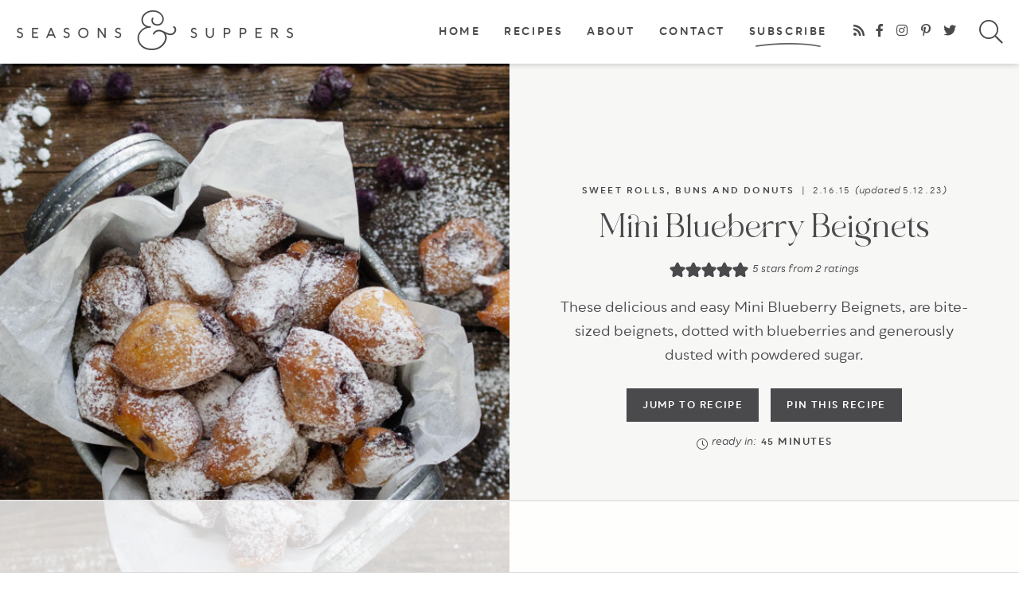

--- FILE ---
content_type: text/html
request_url: https://api.intentiq.com/profiles_engine/ProfilesEngineServlet?at=39&mi=10&dpi=936734067&pt=17&dpn=1&iiqidtype=2&iiqpcid=61653c32-5290-493a-b35c-44484c5afc9c&iiqpciddate=1768905302596&pcid=4edeaefd-8afb-4cf2-bc2f-647bf0b4dd52&idtype=3&gdpr=0&japs=false&jaesc=0&jafc=0&jaensc=0&jsver=0.33&testGroup=A&source=pbjs&ABTestingConfigurationSource=group&abtg=A&vrref=https%3A%2F%2Fwww.seasonsandsuppers.ca
body_size: 53
content:
{"abPercentage":97,"adt":1,"ct":2,"isOptedOut":false,"data":{"eids":[]},"dbsaved":"false","ls":true,"cttl":86400000,"abTestUuid":"g_2012621b-d3da-4950-81a9-293c05cf3233","tc":9,"sid":500275361}

--- FILE ---
content_type: text/html; charset=utf-8
request_url: https://www.google.com/recaptcha/api2/aframe
body_size: 266
content:
<!DOCTYPE HTML><html><head><meta http-equiv="content-type" content="text/html; charset=UTF-8"></head><body><script nonce="z3xJaUL0zOtmyVS1ACMuCA">/** Anti-fraud and anti-abuse applications only. See google.com/recaptcha */ try{var clients={'sodar':'https://pagead2.googlesyndication.com/pagead/sodar?'};window.addEventListener("message",function(a){try{if(a.source===window.parent){var b=JSON.parse(a.data);var c=clients[b['id']];if(c){var d=document.createElement('img');d.src=c+b['params']+'&rc='+(localStorage.getItem("rc::a")?sessionStorage.getItem("rc::b"):"");window.document.body.appendChild(d);sessionStorage.setItem("rc::e",parseInt(sessionStorage.getItem("rc::e")||0)+1);localStorage.setItem("rc::h",'1768905311763');}}}catch(b){}});window.parent.postMessage("_grecaptcha_ready", "*");}catch(b){}</script></body></html>

--- FILE ---
content_type: text/css; charset=UTF-8
request_url: https://www.seasonsandsuppers.ca/wp-content/cache/min/1/wp-content/themes/seasonsandsuppers/fontawesome-subset/css/all.css?ver=1768765973
body_size: 992
content:
/*!
 * Font Awesome Pro 5.15.3 by @fontawesome - https://fontawesome.com
 * License - https://fontawesome.com/license (Commercial License)
 */
.fa,.fas,.far,.fal,.fad,.fab{-moz-osx-font-smoothing:grayscale;-webkit-font-smoothing:antialiased;display:inline-block;font-style:normal;font-variant:normal;text-rendering:auto;line-height:1}.fa-lg{font-size:1.33333em;line-height:.75em;vertical-align:-.0667em}.fa-xs{font-size:.75em}.fa-sm{font-size:.875em}.fa-1x{font-size:1em}.fa-2x{font-size:2em}.fa-3x{font-size:3em}.fa-4x{font-size:4em}.fa-5x{font-size:5em}.fa-6x{font-size:6em}.fa-7x{font-size:7em}.fa-8x{font-size:8em}.fa-9x{font-size:9em}.fa-10x{font-size:10em}.fa-fw{text-align:center;width:1.25em}.fa-ul{list-style-type:none;margin-left:2.5em;padding-left:0}.fa-ul>li{position:relative}.fa-li{left:-2em;position:absolute;text-align:center;width:2em;line-height:inherit}.fa-border{border:solid .08em #eee;border-radius:.1em;padding:.2em .25em .15em}.fa-pull-left{float:left}.fa-pull-right{float:right}.fa.fa-pull-left,.fas.fa-pull-left,.far.fa-pull-left,.fal.fa-pull-left,.fab.fa-pull-left{margin-right:.3em}.fa.fa-pull-right,.fas.fa-pull-right,.far.fa-pull-right,.fal.fa-pull-right,.fab.fa-pull-right{margin-left:.3em}.fa-spin{-webkit-animation:fa-spin 2s infinite linear;animation:fa-spin 2s infinite linear}.fa-pulse{-webkit-animation:fa-spin 1s infinite steps(8);animation:fa-spin 1s infinite steps(8)}@-webkit-keyframes fa-spin{0%{-webkit-transform:rotate(0deg);transform:rotate(0deg)}100%{-webkit-transform:rotate(360deg);transform:rotate(360deg)}}@keyframes fa-spin{0%{-webkit-transform:rotate(0deg);transform:rotate(0deg)}100%{-webkit-transform:rotate(360deg);transform:rotate(360deg)}}.fa-rotate-90{-ms-filter:"progid:DXImageTransform.Microsoft.BasicImage(rotation=1)";-webkit-transform:rotate(90deg);transform:rotate(90deg)}.fa-rotate-180{-ms-filter:"progid:DXImageTransform.Microsoft.BasicImage(rotation=2)";-webkit-transform:rotate(180deg);transform:rotate(180deg)}.fa-rotate-270{-ms-filter:"progid:DXImageTransform.Microsoft.BasicImage(rotation=3)";-webkit-transform:rotate(270deg);transform:rotate(270deg)}.fa-flip-horizontal{-ms-filter:"progid:DXImageTransform.Microsoft.BasicImage(rotation=0, mirror=1)";-webkit-transform:scale(-1,1);transform:scale(-1,1)}.fa-flip-vertical{-ms-filter:"progid:DXImageTransform.Microsoft.BasicImage(rotation=2, mirror=1)";-webkit-transform:scale(1,-1);transform:scale(1,-1)}.fa-flip-both,.fa-flip-horizontal.fa-flip-vertical{-ms-filter:"progid:DXImageTransform.Microsoft.BasicImage(rotation=2, mirror=1)";-webkit-transform:scale(-1,-1);transform:scale(-1,-1)}:root .fa-rotate-90,:root .fa-rotate-180,:root .fa-rotate-270,:root .fa-flip-horizontal,:root .fa-flip-vertical,:root .fa-flip-both{-webkit-filter:none;filter:none}.fa-stack{display:inline-block;height:2em;line-height:2em;position:relative;vertical-align:middle;width:2.5em}.fa-stack-1x,.fa-stack-2x{left:0;position:absolute;text-align:center;width:100%}.fa-stack-1x{line-height:inherit}.fa-stack-2x{font-size:2em}.fa-inverse{color:#fff}.fa-angle-down:before{content:"\f107"}.fa-angle-left:before{content:"\f104"}.fa-angle-right:before{content:"\f105"}.fa-angle-up:before{content:"\f106"}.fa-arrow-circle-down:before{content:"\f0ab"}.fa-arrow-circle-left:before{content:"\f0a8"}.fa-arrow-circle-right:before{content:"\f0a9"}.fa-arrow-circle-up:before{content:"\f0aa"}.fa-arrow-down:before{content:"\f063"}.fa-arrow-left:before{content:"\f060"}.fa-arrow-right:before{content:"\f061"}.fa-arrow-up:before{content:"\f062"}.fa-asterisk:before{content:"\f069"}.fa-bookmark:before{content:"\f02e"}.fa-calendar:before{content:"\f133"}.fa-calendar-alt:before{content:"\f073"}.fa-check:before{content:"\f00c"}.fa-check-circle:before{content:"\f058"}.fa-chevron-circle-down:before{content:"\f13a"}.fa-chevron-circle-left:before{content:"\f137"}.fa-chevron-circle-right:before{content:"\f138"}.fa-chevron-circle-up:before{content:"\f139"}.fa-chevron-double-down:before{content:"\f322"}.fa-chevron-double-left:before{content:"\f323"}.fa-chevron-double-right:before{content:"\f324"}.fa-chevron-double-up:before{content:"\f325"}.fa-chevron-down:before{content:"\f078"}.fa-chevron-left:before{content:"\f053"}.fa-chevron-right:before{content:"\f054"}.fa-chevron-up:before{content:"\f077"}.fa-circle:before{content:"\f111"}.fa-clock:before{content:"\f017"}.fa-comment:before{content:"\f075"}.fa-envelope:before{content:"\f0e0"}.fa-envelope-open:before{content:"\f2b6"}.fa-envelope-open-text:before{content:"\f658"}.fa-external-link:before{content:"\f08e"}.fa-facebook:before{content:"\f09a"}.fa-facebook-f:before{content:"\f39e"}.fa-hat-chef:before{content:"\f86b"}.fa-heart:before{content:"\f004"}.fa-heart-circle:before{content:"\f4c7"}.fa-home:before{content:"\f015"}.fa-info-circle:before{content:"\f05a"}.fa-instagram:before{content:"\f16d"}.fa-instagram-square:before{content:"\e055"}.fa-link:before{content:"\f0c1"}.fa-linkedin-in:before{content:"\f0e1"}.fa-long-arrow-down:before{content:"\f175"}.fa-long-arrow-left:before{content:"\f177"}.fa-long-arrow-right:before{content:"\f178"}.fa-long-arrow-up:before{content:"\f176"}.fa-pinterest:before{content:"\f0d2"}.fa-pinterest-p:before{content:"\f231"}.fa-play:before{content:"\f04b"}.fa-play-circle:before{content:"\f144"}.fa-print:before{content:"\f02f"}.fa-question:before{content:"\f128"}.fa-question-circle:before{content:"\f059"}.fa-rss:before{content:"\f09e"}.fa-search:before{content:"\f002"}.fa-share:before{content:"\f064"}.fa-snapchat-ghost:before{content:"\f2ac"}.fa-star:before{content:"\f005"}.fa-stopwatch:before{content:"\f2f2"}.fa-tag:before{content:"\f02b"}.fa-thumbtack:before{content:"\f08d"}.fa-tiktok:before{content:"\e07b"}.fa-times:before{content:"\f00d"}.fa-twitter:before{content:"\f099"}.fa-user:before{content:"\f007"}.fa-utensils:before{content:"\f2e7"}.fa-utensils-alt:before{content:"\f2e6"}.fa-video:before{content:"\f03d"}.fa-youtube:before{content:"\f167"}.sr-only{border:0;clip:rect(0,0,0,0);height:1px;margin:-1px;overflow:hidden;padding:0;position:absolute;width:1px}.sr-only-focusable:active,.sr-only-focusable:focus{clip:auto;height:auto;margin:0;overflow:visible;position:static;width:auto}@font-face{font-family:'Font Awesome 5 Brands';font-style:normal;font-weight:400;font-display:swap;src:url(../../../../../../../../themes/seasonsandsuppers/fontawesome-subset/webfonts/fa-brands-400.eot);src:url("../../../../../../../../themes/seasonsandsuppers/fontawesome-subset/webfonts/fa-brands-400.eot?#iefix") format("embedded-opentype"),url(../../../../../../../../themes/seasonsandsuppers/fontawesome-subset/webfonts/fa-brands-400.woff2) format("woff2"),url(../../../../../../../../themes/seasonsandsuppers/fontawesome-subset/webfonts/fa-brands-400.woff) format("woff"),url(../../../../../../../../themes/seasonsandsuppers/fontawesome-subset/webfonts/fa-brands-400.ttf) format("truetype"),url("../../../../../../../../themes/seasonsandsuppers/fontawesome-subset/webfonts/fa-brands-400.svg#fontawesome") format("svg")}.fab{font-family:'Font Awesome 5 Brands';font-weight:400}@font-face{font-family:'Font Awesome 5 Pro';font-style:normal;font-weight:300;font-display:swap;src:url(../../../../../../../../themes/seasonsandsuppers/fontawesome-subset/webfonts/fa-light-300.eot);src:url("../../../../../../../../themes/seasonsandsuppers/fontawesome-subset/webfonts/fa-light-300.eot?#iefix") format("embedded-opentype"),url(../../../../../../../../themes/seasonsandsuppers/fontawesome-subset/webfonts/fa-light-300.woff2) format("woff2"),url(../../../../../../../../themes/seasonsandsuppers/fontawesome-subset/webfonts/fa-light-300.woff) format("woff"),url(../../../../../../../../themes/seasonsandsuppers/fontawesome-subset/webfonts/fa-light-300.ttf) format("truetype"),url("../../../../../../../../themes/seasonsandsuppers/fontawesome-subset/webfonts/fa-light-300.svg#fontawesome") format("svg")}.fal{font-family:'Font Awesome 5 Pro';font-weight:300}.far{font-family:'Font Awesome 5 Pro';font-weight:300}.fa,.fas{font-family:'Font Awesome 5 Pro';font-weight:300}

--- FILE ---
content_type: text/css; charset=UTF-8
request_url: https://www.seasonsandsuppers.ca/wp-content/cache/min/1/wp-content/themes/seasonsandsuppers/responsive.css?ver=1768765973
body_size: 1268
content:
html{-webkit-text-size-adjust:100%}@media (min-width :700px) and (max-width :960px),(max-width :550px){.image-block-lg .overlay .description{font-size:88%;line-height:1.5}}@media (min-width :400px) and (max-width :600px){.teaser-post .post-meta{margin:20px 0 -5px}.teaser-post .post-meta .post-date{display:none}.teaser-post .post-meta .spacer{display:none}.item .wprm-recipe-rating-details{display:block}}@media (max-width :1160px){.top-bar .logo{overflow:hidden;width:320px;float:left;margin:15px 0 0 15px}#main{letter-spacing:.12em;font-size:12px}#main li a{padding:0 10px}#main li.social{margin:0 5px 0 5px}#main li.search{margin:0}#main li.search a,#main li.search label.custom-mobile-search{width:30px;padding-right:15px;top:-2px}#main li.search a i,#main li.search label.custom-mobile-search i{font-size:21px;line-height:70px}}@media (max-width :975px){.image-block-sm a.overlay .title,.item a.overlay .title{width:auto;display:inline;white-space:normal;line-height:1.1;padding:13px 12px 10px 14px}}@media (max-width :960px){.top-bar .logo{overflow:hidden;width:230px;float:left;margin:20px 0 0 10px}#main{letter-spacing:.1em;font-size:11px}#main li a{padding:0 8px}#main li.social{margin:0 5px 0 5px}#main li.social a{padding:2px;font-size:13px}#main li.search{margin:0}#main li.search a,#main li.search label.custom-mobile-search{width:30px;padding-right:15px;top:-2px}#main li.search a i,#main li.search label.custom-mobile-search i{font-size:21px;line-height:70px}}@media (max-width :840px){.optin-content{flex:none;display:block;background:url(../../../../../../themes/seasonsandsuppers/images/ampersand-white@2x.png) no-repeat center left 10%;background-size:auto 110%;padding:25px 0}.summary-subscribe .subscribe .optin-content{background:url(../../../../../../themes/seasonsandsuppers/images/ampersand-trans@2x.png) no-repeat center left 10%;background-size:auto 110%}.optin-content .caption{padding:0;background-image:none;margin-bottom:10px}.optin-content .form{display:block;width:100%;max-width:520px;margin:0 auto}}@media (max-width :799px){body{border:none;padding:0}.span_content,.span_content_full{float:none;width:100%;max-width:720px;margin:0 auto}.span_content_full{max-width:100%}.span_sidebar{clear:both;width:100%;float:none;margin:50px auto 0;border-top:1px solid #ececec;padding-top:50px;max-width:400px}#main,.top-bar{display:none}.header-spacer{display:block;height:50px;margin-bottom:15px}body.home .header-spacer{margin-bottom:0}.home-section{padding:9vw 0}.span_content_full .items-3-col .item{width:calc((100% / 2) - 4%);margin:0 2% 35px}.span_content_full .items-3-col .item .title,.span_content .items-2-col.search-posts .item .title{font-size:32px;font-size:clamp(21px, 4.5vw, 32px)}.items-5-col{margin:0 -1.25%}.items-5-col .item{width:calc((100% / 3) - 2.5%);margin:0 1.25% 2%;margin-bottom:15px}.items-5-col .item .title{font-size:21px;font-size:clamp(14px, 2.5vw, 21px)}.recipe-summary,.cat-summary{margin-top:-15px}.recipe-summary.image-blocks.items-2-col .image-block-lg{order:2;width:100%}.recipe-summary.image-blocks.items-2-col .caption{order:1;padding:4%;width:100%}.summary-subscribe{margin-bottom:35px}}@media (max-width :780px){.items-6-col{margin:0 -1%}.items-6-col .item{width:calc((100% / 3) - 2%);margin:0 1% 0}.image-blocks.items-6-col .item{width:calc((100% / 3));margin:0}.image-blocks .image-block.more a.more-link{font-size:20px;font-size:5.5vw;line-height:1.1;padding:2%}.image-blocks .image-block.more a.more-link em{font-size:11px;letter-spacing:.2em;margin-bottom:3px}.image-blocks .more.item a.more-link i{margin:7px auto 0}}@media (max-width :700px){.image-block-lg .overlay{z-index:2;position:absolute;top:auto;left:0;bottom:0;right:0;width:100%;text-align:left;display:flex;flex-wrap:wrap;align-items:flex-end;vertical-align:bottom;background-color:#4a4a4d;background:linear-gradient(0deg,rgba(0,0,0,.3) 50%,rgba(255,255,255,0) 100%);padding:6% 5% 5%}.image-blocks-outer.items-2-col>.item{width:calc(100%);margin:0}.image-block-lg .overlay .block-title{color:#fff;font-size:66px;font-size:11vw;line-height:1.1;text-transform:uppercase;letter-spacing:.2em;text-align:left;font-weight:lighter;flex:100% 0 0}.image-block-sm a.overlay .title,.item a.overlay .title{width:auto;display:inline;white-space:normal;line-height:1.2;padding:13px 12px 10px 14px;font-size:12px;font-size:clamp(10px, 2.5vw, 13px)}.items-6-col .item a.overlay .title,.items-7-col .item a.overlay .title,.items-8-col .item a.overlay .title{font-size:11px;padding:9px 9px 6px 12px;font-size:clamp(9px, 2vw, 13px)}.sub-footer .wrap{-ms-box-orient:horizontal;display:-ms-Flexbox;display:-webkit-flex;display:-moz-flex;display:-ms-flex;display:flex;-webkit-flex-flow:row wrap;-moz-flex-flow:row wrap;-ms-flex-flow:row wrap;flex-flow:row wrap;justify-content:space-evenly;padding:0 20px}.sub-footer .widget_nav_menu{flex-basis:50% 1 1;margin-top:0;margin-bottom:5%}.sub-footer .widget_nav_menu:nth-child(1),.sub-footer .widget_nav_menu:nth-child(2){order:1}.sub-footer .widget_nav_menu:nth-child(3),.sub-footer .widget_nav_menu:nth-child(4){order:2}.sub-footer .logo{display:block;flex-basis:100%;order:5;width:175px;text-align:center}.sub-footer .logo p{display:block}}@media (max-width :650px){.item .wprm-recipe-rating-details{display:block;margin-bottom:10px}}@media (max-width :600px){.upper-home-sections{margin-bottom:30px}.home-section .divider,.home-section .block-title{margin:0 0 20px;text-align:center}.home-section h2 em,.home-section h3 em,.subtitle{margin-bottom:5px;font-size:10px}.home-section .description{margin:-10px auto 25px;text-align:center;font-size:85%;line-height:1.6}.home-section{padding:11vw 0}.home-section.shaded{padding:7vw 0 6vw}.upper-home-sections .home-section{margin-bottom:0}.item .excerpt{font-size:85%;line-height:1.6}.items-4-col{margin:0 -2%}.items-4-col .item{width:calc((100% / 2) - 4%);margin:0 2% 2%}.upper-home-sections .items-4-col .item{margin-bottom:0}.items-4-col .item .title{font-size:21px;font-size:clamp(16px, 4vw, 21px)}.home-section .widget-content{display:block}.home-section .widget-content .image{width:100%;margin:0}.home-section .widget-content .caption{width:100%;text-align:center;margin:0}.footer .press-mobile{display:block}.footer .press-desktop{display:none}}@media (max-width :500px){.wrap,.wrapper{padding:0 15px}.wprm-recipe.wprm-recipe-template-custom{margin:50px -15px}.wprm-recipe.wprm-recipe-template-custom .wprm-recipe-body{padding:1px 15px 15px;border:none}.wp-block-group.has-background,.has-background{padding:10px 25px 5px;margin:45px 0}h1{font-size:36px}.archives.items-3-col .item{margin-bottom:15px;width:calc((100% / 2) - 4%)}.breadcrumb_last{display:none}.pagination h2.screen-reader-text{margin-bottom:12px}.archiveslist{overflow:hidden;-moz-column-count:2;-moz-column-gap:10px;-webkit-column-count:2;-webkit-column-gap:10px;column-count:2}.recipe-index-section .image-blocks.items-3-col{gap:3vw;row-gap:3vw;grid-template-columns:repeat(2,1fr)}}@media (max-width :450px){.sub-footer .widget_nav_menu{width:50%;flex-basis:50% 0 0;margin-top:0;margin-bottom:5%}}@media (max-width :400px){a.more-link{padding:10px 15px 7px 17px}.image-blocks.items-6-col .item{width:calc((100% / 2));margin:0}.image-blocks .image-block.more a.more-link{font-size:20px;font-size:7vw;line-height:1.1;padding:2% 3%}.home-section{padding:12vw 0}.home-section.shaded{padding:7vw 0 6vw}.image-block-lg .overlay .description{font-size:80%;line-height:1.4}.image-block-lg .overlay{padding:15px}.image-block-lg .overlay .more{margin-top:10px}.span_content_full .items-3-col .item,.span_content .items-2-col.search-posts .item{width:calc((100%) - 4%);margin:0 2% 10%}.span_content_full .items-3-col .item .title,.span_content .items-2-col.search-posts .item .title{font-size:24px;font-size:clamp(22px, 8vw, 32px)}}@media (max-width :360px){.wrap,.wrapper{padding:0 10px}.wprm-recipe.wprm-recipe-template-custom .wprm-recipe-body{padding:1px 10px 10px;border:none}}

--- FILE ---
content_type: text/plain
request_url: https://rtb.openx.net/openrtbb/prebidjs
body_size: -230
content:
{"id":"d14ea6e8-0691-442c-a814-a0da91ddb8ca","nbr":0}

--- FILE ---
content_type: text/plain
request_url: https://rtb.openx.net/openrtbb/prebidjs
body_size: -230
content:
{"id":"ec27bc79-50ad-4ccb-94c4-8b460da3e048","nbr":0}

--- FILE ---
content_type: text/plain; charset=UTF-8
request_url: https://at.teads.tv/fpc?analytics_tag_id=PUB_17002&tfpvi=&gdpr_consent=&gdpr_status=22&gdpr_reason=220&ccpa_consent=&sv=prebid-v1
body_size: 56
content:
ZmNmYzE4NTktNGI0MS00MTBlLWEyODMtMTM0ZDk4ODZkMjNhIzAtOA==

--- FILE ---
content_type: image/svg+xml
request_url: https://www.seasonsandsuppers.ca/wp-content/themes/seasonsandsuppers/images/swash.svg
body_size: -343
content:
<?xml version="1.0" encoding="UTF-8"?>
<svg id="Layer_2" data-name="Layer 2" xmlns="http://www.w3.org/2000/svg" viewBox="0 0 81.27 4.56">
  <defs>
    <style>
      .cls-1 {
        fill: #5e5e61;
      }
    </style>
  </defs>
  <g id="Layer_4" data-name="Layer 4">
    <path class="cls-1" d="M.71,4.3C21.21,1.67,41.99,.62,62.61,2.33c5.94,.49,11.85,1.22,17.72,2.22,.94,.16,1.35-1.28,.4-1.45C60.07-.4,38.96-.67,18.1,.98,12.29,1.44,6.49,2.06,.71,2.8c-.94,.12-.96,1.62,0,1.5H.71Z"/>
  </g>
</svg>

--- FILE ---
content_type: text/plain
request_url: https://rtb.openx.net/openrtbb/prebidjs
body_size: -230
content:
{"id":"1a5dff10-72bb-45e3-914c-9b9eccb94177","nbr":0}

--- FILE ---
content_type: text/plain; charset=utf-8
request_url: https://ads.adthrive.com/http-api/cv2
body_size: 7060
content:
{"om":["00eoh6e0","0av741zl","0b0m8l4f","0hly8ynw","0iyi1awv","0p298ycs8g7","0pycs8g7","0r6m6t7w","0sm4lr19","1","10011/07a87928c08b8e4fd1e99595a36eb5b1","10011/140f603d0287260f11630805a1b59b3f","10011/31ee6133ba4ea69b458d941dd7a731d1","10011/6d6f4081f445bfe6dd30563fe3476ab4","1006_201706927","1011_302_56233468","1011_302_56233470","1011_302_56233474","1011_302_56233481","1011_302_56233491","1011_302_56590683","1011_302_56862488","1011_302_56862498","1011_302_57035134","1011_302_57035222","1011_302_57055506","1028_8728253","10310289136970_462095643","10310289136970_462613276","10310289136970_462613280","10310289136970_462615644","10310289136970_462615833","10310289136970_462792978","10310289136970_491345701","10310289136970_559920874","10310289136970_577824614","10310289136970_593674671","10310289136970_594352012","10310289136970_686690145","10339421-5836009-0","10339426-5836008-0","10755070","10ua7afe","11142692","11560071","11837166","11896988","11999803","12010080","12010084","12010088","124843_8","124848_7","12491650","12btxdgh","1610326728","16x7UEIxQu8","17_24766938","17_24766957","17_24767245","1891/84814","1ktgrre1","201500257","202430_200_EAAYACog7t9UKc5iyzOXBU.xMcbVRrAuHeIU5IyS9qdlP9IeJGUyBMfW1N0_","206_501281","2132:45871980","2149:12147059","2149:12156461","21_rnvjtx7r","222tsaq1","2249:650628516","2249:650628539","2249:650628575","2249:677340715","2249:691925891","2249:696523934","2249:703670433","2249:704061053","2249:704085924","2307:02fvliub","2307:0b0m8l4f","2307:0hly8ynw","2307:0pycs8g7","2307:222tsaq1","2307:28u7c6ez","2307:2gev4xcy","2307:3ql09rl9","2307:43jaxpr7","2307:4yevyu88","2307:74scwdnj","2307:7cmeqmw8","2307:7xb3th35","2307:96srbype","2307:9t6gmxuz","2307:a7w365s6","2307:amly29q7","2307:bjbhu0bk","2307:c1hsjx06","2307:cv2huqwc","2307:ddoadio1","2307:fmmrtnw7","2307:fovbyhjn","2307:fphs0z2t","2307:g49ju19u","2307:ge4000vb","2307:gpx7xks2","2307:i1gs57kc","2307:jd035jgw","2307:jq895ajv","2307:jzqxffb2","2307:nv0uqrqm","2307:p3cf8j8j","2307:pefxr7k2","2307:qchclse2","2307:ralux098","2307:s2ahu2ae","2307:t2546w8l","2307:x59pvthe","2307:xal6oe9q","2307:yb3slma4","2307:zvdz58bk","23786257","2409_15064_70_85445183","2409_15064_70_85445193","2409_15064_70_85807320","2409_15064_70_85808987","2409_15064_70_85809046","2409_25495_176_CR52092920","2409_25495_176_CR52092921","2409_25495_176_CR52092922","2409_25495_176_CR52092923","2409_25495_176_CR52092954","2409_25495_176_CR52092956","2409_25495_176_CR52092957","2409_25495_176_CR52092958","2409_25495_176_CR52092959","2409_25495_176_CR52150651","2409_25495_176_CR52153848","2409_25495_176_CR52153849","2409_25495_176_CR52175340","2409_25495_176_CR52178314","2409_25495_176_CR52178315","2409_25495_176_CR52178316","2409_25495_176_CR52186411","2409_25495_176_CR52188001","244441761","246638573","25_34tgtmqk","25_53v6aquw","25_sgaw7i5o","25_utberk8n","2662_199916_T26260993","2662_199916_T26344645","2662_200562_8166422","2662_200562_8166427","2662_200562_8168537","2662_200562_8172720","2662_200562_8172724","2662_200562_8172741","2662_200562_8182931","2662_200562_8182933","2662_200562_8182952","2662_200562_T26329948","2662_200562_T26343991","2662_255125_T26309109","2676:85402401","2676:85480675","2676:85690547","2676:85690699","2676:85807294","2676:85807307","2676:85807308","2676:85807309","2676:85807318","2676:85807324","2676:85807326","2676:85807335","2676:85807343","2676:85987375","2676:86083199","2676:86087917","2676:86434088","2676:86434676","2676:86690080","2676:86698038","2676:86698143","2676:86739504","2676:86894912","2676:86894914","2711_15052_11592031","2715_9888_501281","2760:176_CR52092920","2760:176_CR52092921","2760:176_CR52150651","2760:176_CR52153849","2760:176_CR52175339","2760:176_CR52175340","2760:176_CR52178314","2760:176_CR52188001","2760:176_CR52190519","28925636","28929686","28933536","28u7c6ez","29102835","29402249","29414696","29414711","2974:8168475","2974:8168476","2974:8168539","2974:8172724","2974:8172728","2gev4xcy","2yor97dj","308_125204_12","31qdo7ks","32j56hnc","3335_133884_702675191","3335_25247_700109389","3335_25247_700109399","33603859","33604871","34182009","3490:CR52092921","3490:CR52092923","3490:CR52150651","3490:CR52175339","3490:CR52175340","3490:CR52178315","3490:CR52178316","3490:CR52186411","3490:CR52212688","3490:CR52223710","3490:CR52223725","34945989","34tgtmqk","3658_15180_T26338217","3658_155735_0pycs8g7","3658_605572_c25uv8cd","3658_608718_fovbyhjn","3658_78719_p3cf8j8j","3658_87799_c7mn7oi0","3658_87799_jq895ajv","3658_87799_t2546w8l","3702_139777_24765483","3702_139777_24765537","3702_139777_24765544","381513943572","39303318","39350186","39364467","3a2nyp64","3ql09rl9","3tkh4kx1","3ws6ppdq","4083IP31KS13kontrolfreek_2a97a","409_216326","409_216363","409_216366","409_216382","409_216383","409_216384","409_216387","409_216392","409_216396","409_216397","409_216416","409_216506","409_216507","409_220336","409_220338","409_220339","409_220359","409_223589","409_223591","409_223597","409_223599","409_223604","409_225977","409_225978","409_225980","409_225982","409_225983","409_225986","409_225987","409_225988","409_225990","409_225992","409_226314","409_226321","409_226322","409_226326","409_226332","409_226336","409_226337","409_226352","409_226361","409_226362","409_226376","409_227223","409_227224","409_227227","409_227230","409_227235","409_227239","409_227240","409_228054","409_228057","409_228059","409_228064","409_228065","409_228107","409_228346","409_228349","409_228351","409_228354","409_228362","409_228363","409_228371","409_228373","409_228378","409_228380","409_228381","409_228382","409_228385","409_231798","415631156","42171189","43919974","43919985","43jaxpr7","44023623","44629254","45871980","458901553568","462792978","4771_67437_1610326628","47869802","481703827","485027845327","48594493","48968087","49064328","49065887","49176617","4941618","49869013","49869015","4XeDJWPR5iQ","4fk9nxse","4qxmmgd2","4sgewasf","4yevyu88","50525751","506236635","51372397","514819301","516_70_86894914","521_425_203499","521_425_203500","521_425_203505","521_425_203509","521_425_203515","521_425_203518","521_425_203525","521_425_203535","521_425_203536","521_425_203542","521_425_203614","521_425_203621","521_425_203633","521_425_203635","521_425_203639","521_425_203674","521_425_203675","521_425_203677","521_425_203693","521_425_203700","521_425_203702","521_425_203703","521_425_203729","521_425_203730","521_425_203732","521_425_203733","521_425_203736","521_425_203737","521_425_203742","521_425_203744","521_425_203867","521_425_203884","521_425_203890","521_425_203892","521_425_203898","521_425_203905","521_425_203909","521_425_203912","521_425_203917","521_425_203918","521_425_203926","521_425_203929","521_425_203934","521_425_203936","521_425_203940","521_425_203952","521_425_203965","521_425_203973","521_425_203975","521_425_203976","521_425_203977","521_425_203981","5242112qaclee","5316_139700_1675b5c3-9cf4-4e21-bb81-41e0f19608c2","5316_139700_16b4f0e9-216b-407b-816c-070dabe05b28","5316_139700_16d52f38-95b7-429d-a887-fab1209423bb","5316_139700_21be1e8e-afd9-448a-b27e-bafba92b49b3","5316_139700_2fecd764-9cd3-4f14-b819-c5f009ce6090","5316_139700_3b31fc8f-6011-4562-b25a-174042fce4a5","5316_139700_3cdf5be4-408f-43d7-a14f-b5d558e7b1b2","5316_139700_44d12f53-720c-4d77-aa3f-2c657f68dcfa","5316_139700_4d1cd346-a76c-4afb-b622-5399a9f93e76","5316_139700_4d537733-716f-4002-aa66-cf67fd3df349","5316_139700_53a52a68-f2b1-43b7-bef4-56b9aa9addac","5316_139700_605bf0fc-ade6-429c-b255-6b0f933df765","5316_139700_6aefc6d3-264a-439b-b013-75aa5c48e883","5316_139700_709d6e02-fb43-40a3-8dee-a3bf34a71e58","5316_139700_70d9d4bf-0da5-4012-a8ac-4e2b9ae64c24","5316_139700_72add4e5-77ac-450e-a737-601ca216e99a","5316_139700_87802704-bd5f-4076-a40b-71f359b6d7bf","5316_139700_892539b2-17b7-4110-9ce7-200203402aac","5316_139700_8f247a38-d651-4925-9883-c24f9c9285c0","5316_139700_90aab27a-4370-4a9f-a14a-99d421f43bcf","5316_139700_bd0b86af-29f5-418b-9bb4-3aa99ec783bd","5316_139700_c200f4d4-619f-43c3-b1af-bd1598be4608","5316_139700_cbda64c5-11d0-46f9-8941-2ca24d2911d8","5316_139700_ccc82d0d-2f74-464a-80e9-da1afeab487e","5316_139700_d1c1eb88-602b-4215-8262-8c798c294115","5316_139700_d40d9dbe-8c81-4f2a-a750-4e12d2260021","5316_139700_e3299175-652d-4539-b65f-7e468b378aea","5316_139700_e57da5d6-bc41-40d9-9688-87a11ae6ec85","5316_139700_ed348a34-02ad-403e-b9e0-10d36c592a09","5316_139700_f3c12291-f8d3-4d25-943d-01e8c782c5d7","5316_139700_fd97502e-2b85-4f6c-8c91-717ddf767abc","53osz248","53v6aquw","544167794","549258659","5510:6mj57yc0","5510:7ztkjhgq","5510:ouycdkmq","5510:quk7w53j","5510:t393g7ye","55167461","5532:704061053","55526750","5563_66529_OADD2.1323812136496730_16G3KHZQ3S8D306","5563_66529_OADD2.7353040902703_13KLDS4Y16XT0RE5IS","5563_66529_OADD2.7353040902704_12VHHVEFFXH8OJ4LUR","5563_66529_OADD2.7353040903008_12R0JVJY7L8LZ42RWN","5563_66529_OADD2.7353083169082_14CHQFJEGBEH1W68BV","5563_66529_OAIP.2bcbe0ac676aedfd4796eb1c1b23f62f","5563_66529_OAIP.2f397ca648cbe74b55f00f5c58cad88f","55726028","55726194","557_409_216366","557_409_216386","557_409_216396","557_409_216398","557_409_216406","557_409_216486","557_409_216602","557_409_216606","557_409_220139","557_409_220149","557_409_220159","557_409_220333","557_409_220336","557_409_220338","557_409_220343","557_409_220344","557_409_220354","557_409_220356","557_409_220364","557_409_220366","557_409_220368","557_409_223589","557_409_223599","557_409_225988","557_409_225990","557_409_225992","557_409_226312","557_409_226342","557_409_228055","557_409_228059","557_409_228065","557_409_228077","557_409_228084","557_409_228105","557_409_228113","557_409_228348","557_409_228349","557_409_228354","557_409_228356","557_409_228363","557_409_228370","557_409_230729","557_409_230731","557_409_231911","557_409_235268","558_93_cv2huqwc","55965333","56341213","56635908","56635955","5670:8168537","5670:8172741","56740583","567_269_2:3528:19843:32507","5700:704085924","57149985","5726507811","5726594343","577477212","577477221","593674671","59780459","59780461","59780474","59873222","5989_28443_701275734","5f4ff12f-f460-45b3-ba0b-9be5aa82890e","5ia3jbdy","5nes216g","5sfc9ja1","5ubl7njm","6026575875","609577512","60f5a06w","61085224","61102880","61210719","613344ix","61526215","61900466","61916211","61916223","61916225","61916229","61926845","61932920","61932925","61932933","61932948","61932957","61945704","61949616","62019442","62019681","6226505239","6226522291","6226534255","6226534291","62494936","6250_66552_1078081054","62667314","627227759","627290883","627301267","627309156","627309159","627506494","62799585","628015148","628223277","628360579","628360582","628444259","628444349","628456313","628622166","628622178","628622241","628622244","628622247","628683371","628687043","628687157","628687460","628803013","628841673","629007394","629168001","629171196","629171202","629255550","629350437","62946736","62946743","62946748","629525205","62959980","62978285","62978299","62978305","62981075","630137823","6329018","6365_61796_785451798380","63barbg1","63t6qg56","651637459","652348590","652348592","6547_67916_8e2PF0Wv4KezrkcrlFsD","6547_67916_AW0sbg9edJtCfxobkX8X","6547_67916_FqIfSfXkaJnWrRBRk7ch","6547_67916_uWpHNWFV9zIHjyQW8P7d","6547_67916_yHvuDzlE7PGa04LIdmgG","659216891404","659713728691","66_qjtq2kmodzk0fbpgyf2x","680_99480_464327579","680_99480_700109379","680_99480_700109389","680_99480_700109391","681349749","687163458","688070999","688078501","689225971","695596195","696314600","696332890","696506138","696559572","697084445","697189965","697189993","697525780","697525795","697525805","697893297","699183155","699206786","699467623","699812344","699812857","699813340","699824707","6hye09n0","6mj57yc0","6mrds7pc","6oarz0xa","6qy0hs97","6rbncy53","6vk2t4x3","700109383","700109389","700109391","700109399","701275734","701276081","702397981","702675162","702759176","702759712","704890558","706200606","70_83443027","70_83443883","70_83443888","70_83443900","70_85444747","70_85444958","70_85472830","70_85473587","70_85954453","70_86083195","70_86470583","70_86470584","724272994705","728693623323","730465715401","7354_111700_86509222","7354_138543_80070376","7354_138543_85444712","7354_138543_85807343","7354_138543_85807351","7354_138543_85808988","7354_138543_85809050","7354_217088_85392610","7354_229128_86905973","74243_74_18268077","74243_74_18268080","74987676","74_462792722","74_462792978","74_686691894","78827816","78827864","792877612993","79482170","79482223","79482226","794di3me","79507196","7969_149355_45871980","7cmeqmw8","7fc6xgyo","7nnanojy","7qIE6HPltrY","7vlmjnq0","7xb3th35","8152859","8152878","8152879","8168539","8172728","8172731","8172734","8172741","8341_230731_590157627360862445","8341_230731_594033992319641821","83443883","83443885","83443899","84578143","84578144","8520092","85444959","85444966","85702027","86470584","86470587","86509222","86509226","86509229","8666/7cd4d5087da37c02cd8f72043b73ba5e","86884724","86884731","86884732","8831024240_564552433","8i63s069","8orkh93v","8osostik","9057/0328842c8f1d017570ede5c97267f40d","9057/1ed2e1a3f7522e9d5b4d247b57ab0c7c","9057/211d1f0fa71d1a58cabee51f2180e38f","90_12219562","90_12552094","9309343","96srbype","9hvvrknh","9nex8xyd","9t6gmxuz","9wue56au","YlnVIl2d84o","a0oxacu8","a1m9wazh","a7w365s6","acl5gnm9","amly29q7","av2r20gs","b90cwbcd","bjbhu0bk","bn278v80","bpecuyjx","bpwmigtk","bu0fzuks","c-Mh5kLIzow","c1hsjx06","c25uv8cd","c3dhicuk","c7mn7oi0","c88kaley","cc4a4imz","cqant14y","cr-8ku72n5v39rgv2","cr-96xuyi0uu8rm","cr-96xuyi1su8rm","cr-96xuyi4vu9xg","cr-96xuyi4xu8rm","cr-98q00h3ru8rm","cr-9hxzbqc08jrgv2","cr-Bitc7n_p9iw__vat__49i_k_6v6_h_jce2vj5h_yApYgdjrj","cr-aaqt0j8subwj","cr-aaqt0k1vubwj","cr-aav1zg0rubwj","cr-aav22g2wubwj","cr-aawz1i3xubwj","cr-aawz2m6pubwj","cr-aawz3f2tubwj","cr-aawz3f3qubwj","cr-aawz3f3xubwj","cr-aawz3i2qubwj","cr-aawz3i8tubwj","cr-bai9pzp9u9vd","cr-cfqw0i6pu7tmu","cr-dby2yd7wx7tmu","cr-f6puwm2x27tf1","cr-h6q46o706lrgv2","cr-ikxw9e9u2krgv2","cr-kz4ol95lu9vd","cr-kz4ol95lubwe","cr-lg354l2uvergv2","cr-pjj0czwqu9vd","cr-pjj0czwquatj","cr-r5fqbsaru9vd","cr-sk1vaer4u9vd","cr-sk1vaer4ubwe","cr-wm8psj6gu9vd","cr-wm8psj6gubwe","cr223-dby23jzqz7tm2","cv2huqwc","cymho2zs","czt3qxxp","d8ijy7f2","dc9iz3n6","ddoadio1","de66hk0y","dea7uaiq","dft15s69","dg2WmFvzosE","dif1fgsg","dpjydwun","dsugp5th","dzn3z50z","e2c76his","e38qsvko","eb9vjo1r","f46gq7cs","fcn2zae1","fdujxvyb","feueU8m1y4Y","fjp0ceax","fmbxvfw0","fmmrtnw7","fovbyhjn","fp298hs0z2t","fphs0z2t","g49ju19u","g6418f73","g749lgab","ge4000vb","gis95x88","gnm8sidp","gpx7xks2","gsez3kpt","h0cw921b","hc3zwvmz","hdu7gmx1","heyp82hb","hk984ucz","hqz7anxg","i2aglcoy","i4diz8fj","i776wjt4","i7sov9ry","j5l7lkp9","jci9uj40","jd035jgw","jonxsolf","jzqxffb2","k28x0smd","kecbwzbd","kk5768bd","klqiditz","kpqczbyg","ksrdc5dk","kv2blzf2","kwb8iur1","l2j3rq3s","lc408s2k","ls74a5wb","lu0m1szw","m4xt6ckm","m6ga279l","min949in","mwwkdj9h","n3egwnq7","nativetouch-32507","nbvrcj42","nf4ziu0j","o54qvth1","ocnesxs5","ofoon6ir","okem47bb","ot91zbhz","ouycdkmq","ozdii3rw","p3cf8j8j","pl298th4l1a","plth4l1a","pr3rk44v","prcz3msg","prq4f8da","q0nt8p8d","q67hxR5QUHo","q9plh3qd","qqj2iqh7","qqvgscdx","qts6c5p3","quk7w53j","ra3bwev9","ralux098","rnvjtx7r","rrlikvt1","rup4bwce","s2ahu2ae","s42om3j4","sgjbwyj0","sr32zoh8","sttgj0wj","t2546w8l","t2dlmwva","t5kb9pme","t79r9pdb","ta3n09df","tsa21krj","tsf8xzNEHyI","u3i8n6ef","uhebin5g","v9k6m2b0","vettgmlh","vkqnyng8","w15c67ad","wFBPTWkXhX8","wn2a3vit","x59pvthe","xdaezn6y","xe7etvhg","xm7xmowz","xtxa8s2d","xwhet1qh","xz9ajlkq","y51tr986","yo6tydde","yxvw3how","z68m148x","z9yv3kpl","zaiy3lqy","zpm9ltrh","zvdz58bk","7979132","7979135"],"pmp":[],"adomains":["1md.org","a4g.com","about.bugmd.com","acelauncher.com","adameve.com","adelion.com","adp3.net","advenuedsp.com","aibidauction.com","aibidsrv.com","akusoli.com","allofmpls.org","arkeero.net","ato.mx","avazutracking.net","avid-ad-server.com","avid-adserver.com","avidadserver.com","aztracking.net","bc-sys.com","bcc-ads.com","bidderrtb.com","bidscube.com","bizzclick.com","bkserving.com","bksn.se","brightmountainads.com","bucksense.io","bugmd.com","ca.iqos.com","capitaloneshopping.com","cdn.dsptr.com","clarifion.com","clean.peebuster.com","cotosen.com","cs.money","cwkuki.com","dallasnews.com","dcntr-ads.com","decenterads.com","derila-ergo.com","dhgate.com","dhs.gov","digitaladsystems.com","displate.com","doyour.bid","dspbox.io","envisionx.co","ezmob.com","fla-keys.com","fmlabsonline.com","g123.jp","g2trk.com","gadgetslaboratory.com","gadmobe.com","getbugmd.com","goodtoknowthis.com","gov.il","grosvenorcasinos.com","guard.io","hero-wars.com","holts.com","howto5.io","http://bookstofilm.com/","http://countingmypennies.com/","http://fabpop.net/","http://folkaly.com/","http://gameswaka.com/","http://gowdr.com/","http://gratefulfinance.com/","http://outliermodel.com/","http://profitor.com/","http://tenfactorialrocks.com/","http://vovviral.com/","https://instantbuzz.net/","https://www.royalcaribbean.com/","ice.gov","imprdom.com","justanswer.com","liverrenew.com","longhornsnuff.com","lovehoney.com","lowerjointpain.com","lymphsystemsupport.com","meccabingo.com","media-servers.net","medimops.de","miniretornaveis.com","mobuppsrtb.com","motionspots.com","mygrizzly.com","myiq.com","myrocky.ca","national-lottery.co.uk","nbliver360.com","ndc.ajillionmax.com","nibblr-ai.com","niutux.com","nordicspirit.co.uk","notify.nuviad.com","notify.oxonux.com","own-imp.vrtzads.com","paperela.com","paradisestays.site","parasiterelief.com","peta.org","pfm.ninja","photoshelter.com","pixel.metanetwork.mobi","pixel.valo.ai","plannedparenthood.org","plf1.net","plt7.com","pltfrm.click","printwithwave.co","privacymodeweb.com","rangeusa.com","readywind.com","reklambids.com","ri.psdwc.com","royalcaribbean.com","royalcaribbean.com.au","rtb-adeclipse.io","rtb-direct.com","rtb.adx1.com","rtb.kds.media","rtb.reklambid.com","rtb.reklamdsp.com","rtb.rklmstr.com","rtbadtrading.com","rtbsbengine.com","rtbtradein.com","saba.com.mx","safevirus.info","securevid.co","seedtag.com","servedby.revive-adserver.net","shift.com","simple.life","smrt-view.com","swissklip.com","taboola.com","tel-aviv.gov.il","temu.com","theoceanac.com","track-bid.com","trackingintegral.com","trading-rtbg.com","trkbid.com","truthfinder.com","unoadsrv.com","usconcealedcarry.com","uuidksinc.net","vabilitytech.com","vashoot.com","vegogarden.com","viewtemplates.com","votervoice.net","vuse.com","waardex.com","wapstart.ru","wayvia.com","wdc.go2trk.com","weareplannedparenthood.org","webtradingspot.com","www.royalcaribbean.com","xapads.com","xiaflex.com","yourchamilia.com"]}

--- FILE ---
content_type: text/plain
request_url: https://rtb.openx.net/openrtbb/prebidjs
body_size: -230
content:
{"id":"d5aa58ab-8356-4a0b-a4c5-5e04a3ccc63b","nbr":0}

--- FILE ---
content_type: text/plain
request_url: https://rtb.openx.net/openrtbb/prebidjs
body_size: -86
content:
{"id":"66e9f3dc-8de9-4c67-b91d-6959fa509e0a","nbr":0}